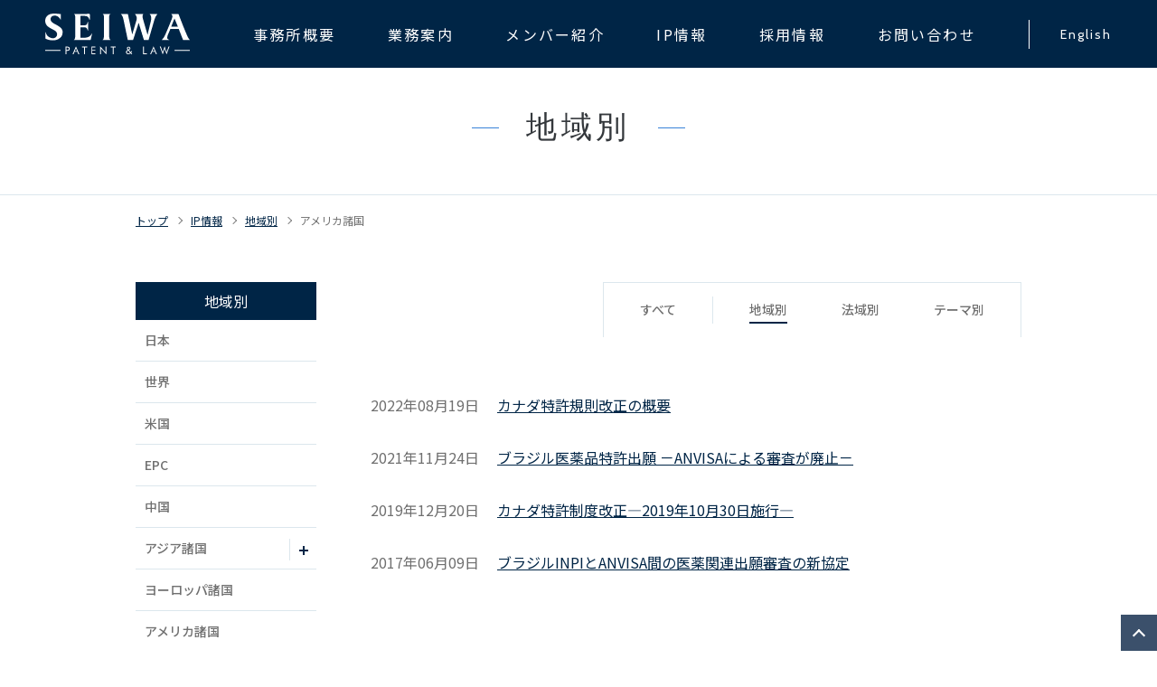

--- FILE ---
content_type: text/html; charset=utf-8
request_url: https://www.seiwapat.jp/ip/area/america/
body_size: 3321
content:






      
    
        



<!DOCTYPE html>
<html lang="ja">
<head>
  <meta charset="utf-8">
  <meta name="description" content="青和特許法律事務所のIP情報を掲載しています。">
  <title>アメリカ諸国｜地域別｜IP情報｜青和特許法律事務所</title>
  <link rel="icon" href="/img/share/favicon.ico">
  <meta name="viewport" content="initial-scale=1.0, width=device-width">
  <meta name="format-detection" content="telephone=no">
  <meta property="og:title" content="アメリカ諸国｜地域別｜IP情報｜青和特許法律事務所">
  <meta property="og:site_name" content="青和特許法律事務所">
  <meta property="og:description" content="青和特許法律事務所のIP情報を掲載しています。">
  <meta property="og:type" content="article">
  <meta property="og:url" content="https://www.seiwapat.jp/ip/area/america/">
  <meta property="og:image" content="http://www.seiwapat.jp/img/share/ogimage.jpg">
  <link href="https://fonts.googleapis.com/css2?family=Cabin:wght@400;500&amp;family=Noto+Sans+JP:wght@400;500;700&amp;family=Noto+Serif+JP:wght@400;500;700&amp;display=swap" rel="stylesheet">
  <link href="https://fonts.googleapis.com/css2?family=Playfair+Display:ital,wght@0,400..900;1,400..900&amp;display=swap" rel="stylesheet">
  <link rel="stylesheet" href="/css/share.css">
  <link rel="stylesheet" href="/css/share_sp.css" media="screen and (max-width: 767px)">
  <link rel="stylesheet" href="/ip/css/ip.css"><link rel="stylesheet" href="/ip/css/ip_sp.css" media="screen and (max-width: 767px)">
  <script src="/js/vendor.js" defer></script>
  <script src="/js/share.js" defer></script>
  
</head>

  <body>
    <header class="global-header">
      <div class="global-header_inner"><a class="global-header_logo" href="/"><img src="/img/share/logo.svg" alt="SEIWA"></a>
        <div class="global-nav">
          <ul class="global-nav_list">
            <li class="global-nav_item -parent"><a class="global-nav_anchor" href="/about/"><span>事務所概要</span></a>
              <button class="accordion-trigger">
                <div class="trigger-icon"></div>
              </button>
              <div class="global-nav_childwrap">
                <ul class="global-nav_child">
                  <li class="global-nav_childitem"><a class="global-nav_childanchor" href="/about/message/">ご挨拶</a></li>
                  <li class="global-nav_childitem"><a class="global-nav_childanchor" href="/about/management/">運営指針</a></li>
                  <li class="global-nav_childitem"><a class="global-nav_childanchor" href="/about/characteristics/">特色</a></li>
                  <li class="global-nav_childitem"><a class="global-nav_childanchor" href="/about/history/">沿革・組織</a></li>
                  <li class="global-nav_childitem"><a class="global-nav_childanchor" href="/about/access/">アクセス</a></li>
                </ul>
              </div>
            </li>
            <li class="global-nav_item -parent"><a class="global-nav_anchor" href="/business/"><span>業務案内</span></a>
              <button class="accordion-trigger">
                <div class="trigger-icon"></div>
              </button>
              <div class="global-nav_childwrap">
                <ul class="global-nav_child">
                  <li class="global-nav_childitem"><a class="global-nav_childanchor" href="/business/prosecution/">権利化</a></li>
                  <li class="global-nav_childitem"><a class="global-nav_childanchor" href="/business/litigation_negotiation/">係争・交渉</a></li>
                  <li class="global-nav_childitem"><a class="global-nav_childanchor" href="/business/consulting/">コンサルティング</a></li>
                  <li class="global-nav_childitem"><a class="global-nav_childanchor" href="/business/information_related/">情報発信</a></li>
                </ul>
              </div>
            </li>
            <li class="global-nav_item"><a class="global-nav_anchor" href="/member/"><span>メンバー紹介</span></a>
            </li>
            <li class="global-nav_item"><a class="global-nav_anchor" href="/ip/"><span>IP情報</span></a>
            </li>
            <li class="global-nav_item"><a class="global-nav_anchor" href="/recruit/"><span>採用情報</span></a>
            </li>
            <li class="global-nav_item"><a class="global-nav_anchor" href="/contact/"><span>お問い合わせ</span></a>
            </li>
            <li class="global-nav_item _pc"><a class="global-nav_anchor" href="/en/"><span>English</span></a>
            </li>
          </ul>
          <div class="sub-nav">
            <ul class="sub-nav_list">
              <li class="sub-nav_item"><a class="sub-nav_anchor" href="/sitemap/">サイトマップ</a></li>
              <li class="sub-nav_item"><a class="sub-nav_anchor" href="/disclaimer/">免責事項</a></li>
              <li class="sub-nav_item"><a class="sub-nav_anchor" href="/privacy/">個人情報保護方針</a></li>
            </ul>
          </div>
        </div>
        <div class="sp-eng"><a class="sp-eng_anchor" href="/en/">English</a></div>
        <button class="global-header_button" id="js-gNavTrigger" type="button">
          <div class="hamburger-icon">
            <div class="hamburger-icon_line"></div>
            <div class="hamburger-icon_line"></div>
            <div class="hamburger-icon_line"></div>
          </div>
        </button>
      </div>
    </header>
    <main class="main-layout">
      <div class="main-layout_header">
        <div class="article-header -secondary">
          <div class="article-header_inner">
            <h1 class="article-header_title"><span class="article-header_jp">地域別</span></h1>
          </div>
        </div>
      </div>
      <div class="main-layout_body">
        <div class="topic-path" aria-label="パンくずナビゲーション">
          <div class="topic-path_inner">
            <ul class="topic-path_list">
              <li class="topic-path_item"><a class="topic-path_anchor" href="/">トップ</a></li>
              <li class="topic-path_item"><a class="topic-path_anchor" href="/ip/">IP情報</a></li>
                            <li class="topic-path_item"><a class="topic-path_anchor" href="/ip/area/">地域別</a></li>
                                          <li class="topic-path_item"><a class="topic-path_anchor -current" href="/ip/area/america/" aria-current="page">アメリカ諸国</a></li>
            </ul>
          </div>
        </div>
        <article class="article-layout">
          <div class="section-block">
            <div class="section-block_inner">
              <div class="ip-contents">
                <div class="ip-page-nav">
                  <ul class="ip-page-nav_list">
                    <li class="ip-page-nav_item"><a class="ip-page-nav_anchor" href="/ip/">すべて</a></li>
                                        <li class="ip-page-nav_item"><a class="ip-page-nav_anchor -current" href="/ip/area/">地域別</a>
                                        <li class="ip-page-nav_item"><a class="ip-page-nav_anchor" href="/ip/law/">法域別</a>
                                        <li class="ip-page-nav_item"><a class="ip-page-nav_anchor" href="/ip/theme/">テーマ別</a>
                                        <!-- <li class="ip-page-nav_item"><a class="ip-page-nav_anchor -current" href="/ip/area/">地域別</a></li>
                    <li class="ip-page-nav_item"><a class="ip-page-nav_anchor" href="/ip/law/">法域別</a></li>
                    <li class="ip-page-nav_item"><a class="ip-page-nav_anchor" href="/ip/theme/">テーマ別</a></li> -->
                  </ul>
                </div>
                <div class="ip-contents_aside">
                  <div class="ip-aside">
                    <div class="ip-aside-heading">地域別</div>
                    <ul class="ip-aside-nav">
                                            <li class="ip-aside-nav_item"><a class="ip-aside-nav_anchor" href="/ip/area/jp/">日本</a>
                                              </li>
                                            <li class="ip-aside-nav_item"><a class="ip-aside-nav_anchor" href="/ip/area/world/">世界</a>
                                              </li>
                                            <li class="ip-aside-nav_item"><a class="ip-aside-nav_anchor" href="/ip/area/us/">米国</a>
                                              </li>
                                            <li class="ip-aside-nav_item"><a class="ip-aside-nav_anchor" href="/ip/area/ep/">EPC</a>
                                              </li>
                                            <li class="ip-aside-nav_item"><a class="ip-aside-nav_anchor" href="/ip/area/cn/">中国</a>
                                              </li>
                                            <li class="ip-aside-nav_item"><a class="ip-aside-nav_anchor -wide -wide" href="/ip/area/asia/">アジア諸国</a>
                                                                        <div class="js-accordion">
                          <div class="ip-aside-nav_button js-accordion_button"></div>
                          <div class="js-accordion_content accordion_content">
                            <ul class="ip-aside-nav_child">
                                                      <li class="ip-aside-nav_childitem"><a class="ip-aside-nav_childanchor" href="/ip/area/asia/korea/">韓国</a></li>
                                                                                                      <li class="ip-aside-nav_childitem"><a class="ip-aside-nav_childanchor" href="/ip/area/asia/india/">インド</a></li>
                                                    </ul>
                          </div>
                        </div>
                                                                      </li>
                                            <li class="ip-aside-nav_item"><a class="ip-aside-nav_anchor" href="/ip/area/europe/">ヨーロッパ諸国</a>
                                              </li>
                                            <li class="ip-aside-nav_item"><a class="ip-aside-nav_anchor" href="/ip/area/america/">アメリカ諸国</a>
                                              </li>
                                            <li class="ip-aside-nav_item"><a class="ip-aside-nav_anchor" href="/ip/area/oceania/">オセアニア諸国</a>
                                              </li>
                                            <li class="ip-aside-nav_item"><a class="ip-aside-nav_anchor" href="/ip/area/mideast-africa/">中東・アフリカ諸国</a>
                                              </li>
                                          </ul>
                  </div>
                </div>
                <div class="ip-contents_body">
                                      
                                                                        <div class="news-list-wrapper">
                    <ul class="news-list -ip">
                                        <li class="news-list_item">
                        <div class="news-list_head">
                          <p class="news-list_date">2022年08月19日</p>
                        </div>
                        <div class="news-list_detail">
                          <p class="news-list_text"><a class="news-list_anchor" href="https://www.seiwapat.jp/ip/post-36.html">カナダ特許規則改正の概要</a></p>
                        </div>
                      </li>
                                                                            <li class="news-list_item">
                        <div class="news-list_head">
                          <p class="news-list_date">2021年11月24日</p>
                        </div>
                        <div class="news-list_detail">
                          <p class="news-list_text"><a class="news-list_anchor" href="https://www.seiwapat.jp/ip/-anvisa.html">ブラジル医薬品特許出願 －ANVISAによる審査が廃止－</a></p>
                        </div>
                      </li>
                                                                            <li class="news-list_item">
                        <div class="news-list_head">
                          <p class="news-list_date">2019年12月20日</p>
                        </div>
                        <div class="news-list_detail">
                          <p class="news-list_text"><a class="news-list_anchor" href="https://www.seiwapat.jp/ip/20191030.html">カナダ特許制度改正―2019年10月30日施行―</a></p>
                        </div>
                      </li>
                                                                            <li class="news-list_item">
                        <div class="news-list_head">
                          <p class="news-list_date">2017年06月09日</p>
                        </div>
                        <div class="news-list_detail">
                          <p class="news-list_text"><a class="news-list_anchor" href="https://www.seiwapat.jp/ip/inpianvisa.html">ブラジルINPIとANVISA間の医薬関連出願審査の新協定</a></p>
                        </div>
                      </li>
                                      </ul>
                  </div>
                  <div class="ip-contents_foot">
                    <div class="page-button">
                                                                </div>
                  </div>
                                                    </div>
              </div>
            </div>
          </div>
        </article>
      </div>
    </main>
    <footer class="global-footer">
      <div class="global-footer_top">
        <div class="global-footer_inner">
              <div class="footer-nav">
                <ul class="footer-nav_list">
                  <li class="footer-nav_item"><a class="footer-nav_anchor" href="/about/">事務所概要</a></li>
                  <li class="footer-nav_item"><a class="footer-nav_anchor" href="/business/">業務案内</a></li>
                  <li class="footer-nav_item"><a class="footer-nav_anchor" href="/member/">メンバー紹介</a></li>
                  <li class="footer-nav_item"><a class="footer-nav_anchor" href="/ip/">IP情報</a></li>
                  <li class="footer-nav_item"><a class="footer-nav_anchor" href="/recruit/">採用情報</a></li>
                  <li class="footer-nav_item"><a class="footer-nav_anchor" href="/contact/">お問い合わせ</a></li>
                </ul>
              </div>
              <div class="footer-link">
                <ul class="footer-link_list">
                  <li class="footer-link_item"><a class="footer-link_anchor" href="/sitemap/">サイトマップ</a></li>
                  <li class="footer-link_item"><a class="footer-link_anchor" href="/disclaimer/">免責事項</a></li>
                  <li class="footer-link_item"><a class="footer-link_anchor" href="/privacy/">個人情報保護方針</a></li>
                </ul>
              </div>
        </div>
      </div>
      <div class="global-footer_bottom">
        <div class="global-footer_inner">
          <address class="global-footer_address">
            <div class="global-footer_logo"><a class="global-footer_logoanchor" href="/"><img class="global-footer_logoimage" src="/img/share/logo.svg" alt="青和特許法律事務所"></a></div>
            <p class="global-footer_office"><span class="bold-text">青和特許法律事務所</span><br>〒105-6310 東京都港区虎ノ門一丁目23番1号　虎ノ門ヒルズ 森タワー 10階</p>
          </address><small class="global-footer_copyright">&copy; SEIWA PATENT & LAW All rights reserved.</small>
        </div>
      </div><a class="page-top" href="#top"></a>
    </footer>
  <script src="https://form.movabletype.net/dist/parent-loader.js" defer async></script></body>
</html>


--- FILE ---
content_type: text/css
request_url: https://www.seiwapat.jp/css/share.css
body_size: 3788
content:
@charset "UTF-8";a,abbr,address,article,aside,audio,blockquote,body,canvas,caption,cite,code,dd,details,dfn,div,dl,dt,em,embed,fieldset,figcaption,figure,footer,form,h1,h2,h3,h4,h5,h6,header,hgroup,html,iframe,img,ins,label,legend,li,mark,menu,nav,object,ol,output,p,pre,q,ruby,section,small,span,strong,sub,summary,sup,table,tbody,td,tfoot,th,thead,time,tr,ul,video{margin:0;padding:0;vertical-align:baseline;border:0}article,aside,details,figcaption,figure,footer,header,hgroup,main,menu,nav,section{display:block}h1,h2,h3,h4,h5,h6,small{font-size:100%;font-weight:400}address,caption,cite,code,dfn,em,strong,th,var{font-style:normal}table{border-spacing:0;border-collapse:collapse}caption,td,th{text-align:left}q:after,q:before{content:""}embed,object{vertical-align:top}abbr,acronym,fieldset,img{border:0}li{list-style-type:none}a,label{cursor:pointer}img{vertical-align:top}button,input,select,textarea{margin:0;padding:0;background:none;border:none;border-radius:0}button::-moz-focus-inner,input::-moz-focus-inner{border:0;padding:0}svg{display:inline-block;overflow:hidden}*,:after,:before{box-sizing:border-box}html{font-size:62.5%}body,html{-webkit-text-size-adjust:100%;-ms-text-size-adjust:100%;text-size-adjust:100%}body{position:relative;width:100%;height:100%;min-width:1200px;font-size:1.6rem;font-weight:400;color:#707070;word-wrap:break-word;overflow-wrap:break-word;-webkit-font-smoothing:antialiased;-moz-osx-font-smoothing:grayscale;font-smooth:always;line-height:2}body,button,input,select,textarea{font-family:Noto Sans JP,游ゴシック,Yu Gothic,YuGothic,ヒラギノ角ゴ ProN W3,Hiragino Kaku Gothic ProN,メイリオ,Meiryo,sans-serif}button,input,select,textarea{font-size:inherit;color:inherit;-moz-appearance:none;-webkit-appearance:none;appearance:none}button::-ms-expand,input::-ms-expand,select::-ms-expand,textarea::-ms-expand{display:none}input:-webkit-autofill,textarea:-webkit-autofill{box-shadow:inset 0 0 0 1000px #fff}input{margin:0}button,input{outline:0}button,select{margin:0;cursor:pointer}::-webkit-input-placeholder{color:#a9a9a9}:-ms-input-placeholder{color:#a9a9a9}::-ms-input-placeholder{color:#a9a9a9}::placeholder{color:#a9a9a9}svg{vertical-align:middle}body>img{position:absolute;top:0;right:0}main{padding-top:75px}.break-pc{display:inline}.break-sp{display:none}.global-nav{width:100%;max-width:950px;height:75px;margin:-15px 0 -15px 20px;z-index:1000}.global-nav_logo{max-width:161px}.global-nav_list{display:flex;justify-content:space-between;height:100%}.global-nav_item{position:relative}.global-nav_item:not(:last-child),body.page-en .global-nav_item:not(:last-child){margin-right:5.5%}.global-nav_item:last-child{padding-left:3.75%}.global-nav_item:last-child:before{display:block;width:1px;height:32px;background:#fff;content:"";position:absolute;top:calc(50% - 16px);left:0}.global-nav_item:last-child .global-nav_anchor{font-family:Cabin;font-size:1.4rem}.global-nav_anchor{display:flex;align-items:center;height:100%;color:#fff;text-decoration:none;letter-spacing:.14em;transition:.3s cubic-bezier(.13,.78,.38,.98)}.global-nav_anchor:hover{opacity:.6}body.page-en .global-nav_anchor{font-size:1.4rem}.global-nav .accordion-trigger{display:none}.global-nav_childwrap{display:none;width:200px;position:absolute;top:100%;left:calc(50% - 100px)}.global-nav_childitem{background-color:rgba(0,37,79,.9)}.global-nav_childitem:first-child{padding-top:10px}.global-nav_childitem:last-child{padding-bottom:10px}.global-nav_childanchor{padding:10px 20px;display:block;color:#fff;text-decoration:none;transition:.3s cubic-bezier(.13,.78,.38,.98)}.global-nav_childanchor:hover{opacity:.6}body.page-en .global-nav_childanchor{font-size:1.4rem;line-height:1.5}.global-nav .sub-nav{display:none}.global-header{width:100%;min-width:1200px;height:75px;background-color:#002546;position:fixed;z-index:99999}.global-header_inner{padding:15px 50px;display:flex;align-items:center;justify-content:space-between}.global-header_logo{transition:.3s cubic-bezier(.13,.78,.38,.98)}.global-header_logo:hover{opacity:.6}.global-header .sp-eng,.global-header_button{display:none}.footer-nav{width:100%;margin-bottom:40px}.footer-nav_list{width:100%;margin:0 auto;display:flex}.footer-nav_item{display:inline-flex}.footer-nav_item:not(:last-child){margin-right:60px}.footer-nav_anchor{color:#707070;text-decoration:none;font-size:1.4rem;letter-spacing:.14em;font-weight:500;transition:.3s cubic-bezier(.13,.78,.38,.98)}.footer-nav_anchor:before{content:"";width:8px;height:8px;margin-right:8px;display:inline-block;border-top:2px solid #002546;border-right:2px solid #002546;transform:rotate(45deg)}.footer-nav_anchor:hover{color:#002546}.footer-link_list{display:flex}.footer-link_item{display:inline-flex}.footer-link_item:not(:last-child){margin-right:30px}.footer-link_anchor{font-size:1.2rem;color:#002546;text-decoration:underline;transition:.3s cubic-bezier(.13,.78,.38,.98)}.footer-link_anchor:hover{opacity:.6}.global-footer_top{margin-top:100px;padding:70px 0 50px;background-color:#f5f9fd}.global-footer_bottom{background-color:#002546}.global-footer_bottom .global-footer_inner{padding:30px 0;display:flex;align-items:flex-end;justify-content:space-between}.global-footer_inner{width:100%;max-width:980px;margin:0 auto}.global-footer_address{display:flex;align-items:center;justify-content:space-between;color:#fff}.global-footer_logo{max-width:108px;margin-right:30px}.global-footer_logoanchor{transition:.3s cubic-bezier(.13,.78,.38,.98)}.global-footer_logoanchor:hover{opacity:.6}.global-footer_logoimage{width:100%;height:auto}.global-footer_office{font-size:1.2rem}.global-footer_copyright{font-size:1rem;color:#fff}.page-top{width:40px;height:40px;background-color:rgba(11,37,70,.8);position:fixed;bottom:0;right:0}.page-top:before{content:"";width:10px;height:10px;margin-right:12px;display:inline-block;border-top:2px solid #fff;border-right:2px solid #fff;transform:rotate(-45deg);position:absolute;left:15px;top:18px}.section-block_inner{width:100%;max-width:1020px;margin:0 auto;padding-left:20px;padding-right:20px}.section-heading_large,.section-heading_medium,.section-heading_small{font-family:"Noto Serif",serif;color:#34383c;letter-spacing:.14em;position:relative;line-height:1.4}.section-heading_large.-center,.section-heading_medium.-center,.section-heading_small.-center{text-align:center}.section-heading_large{margin:50px 0 40px;padding-bottom:20px;font-size:3.4rem;text-align:center}.section-heading_large:after{content:"";display:block;width:50px;height:1px;background-color:#3882d9;position:absolute;bottom:0;left:calc(50% - 25px)}.section-heading_medium{margin:60px 0 30px;padding-bottom:15px;font-size:2.8rem}.section-heading_medium:after,.section-heading_medium:before{content:"";height:1px;display:block;background-color:#3882d9;position:absolute;bottom:0;left:0}.section-heading_medium:before{width:100%;opacity:.2}.section-heading_medium:after{width:50px}.section-heading_small{font-size:2rem}.body-text{font-size:1.6rem;color:#707070;line-height:2}.body-text.-center{text-align:center}.body-text.-right{text-align:right}.body-text+.body-text{margin-top:30px}.bold-text{font-weight:700;text-align:left}.app-button,.bold-text.-center{text-align:center}.app-button{min-width:180px;padding:14px 20px;display:inline-block;background-color:#002546;color:#fff;font-weight:500;line-height:1.5;text-decoration:none;transition:.3s cubic-bezier(.13,.78,.38,.98)}.app-button:hover{opacity:.6}.app-button.-pdf:after{content:"";width:10px;height:12px;margin-left:10px;display:inline-block;background:url(/img/share/ico-download.svg) no-repeat}.table-block{width:100%;margin:40px 0;border-top:1px solid #ccc}.table-block_detail,.table-block_title{padding:20px;border-bottom:1px solid #ccc;font-size:1.6rem;line-height:1.8}.table-block_title{width:220px;background-color:#f4f3f2;font-weight:400}.table-block_smalltext{font-size:1.4rem}.table-block_detail{width:calc(100% - 220px)}.nomal-list{margin:30px 0}.nomal-list_item{padding-left:15px;line-height:1.8;position:relative}.nomal-list_item:not(:last-child){margin-bottom:16px}.nomal-list_item:before{content:"";width:6px;height:6px;margin-left:-15px;margin-right:11px;display:block;background-color:#707070;border-radius:50%;position:absolute;top:12px}.order-list{margin:30px 0;counter-reset:order}.order-list_item{padding-left:30px;counter-increment:order;position:relative}.order-list_item:not(:last-child){margin-bottom:16px}.order-list_item:before{content:counter(order) ".";display:block;position:absolute;left:0}.topic-path{margin-bottom:40px}.topic-path_inner{width:100%;max-width:1020px;margin:0 auto;padding-left:20px;padding-right:20px}.topic-path_list{display:flex;flex-wrap:wrap;padding:16px 0;font-size:1.2rem}.topic-path_item:not(:last-child){margin-right:10px;padding-right:15px;position:relative}.topic-path_item:not(:last-child):after{content:"";width:6px;height:6px;border-top:1px solid #707070;border-right:1px solid #707070;transform:rotate(45deg);position:absolute;right:0;top:50%;margin-top:-3px}.topic-path_anchor{color:#002546;text-decoration:underline}.topic-path_anchor:hover{text-decoration:none}.topic-path_anchor.-current{color:#707070;text-decoration:none}.article-header{position:relative}.article-header.-secondary{border-bottom:1px solid #dce7ed}.article-header.-secondary .article-header_inner{height:140px}.article-header.-secondary .article-header_jp{color:#34383c;position:relative}.article-header.-secondary .article-header_jp:after,.article-header.-secondary .article-header_jp:before{content:"";width:30px;height:1px;display:block;position:absolute;top:50%;background-color:#3882d9}.article-header.-secondary .article-header_jp:before{left:-60px}.article-header.-secondary .article-header_jp:after{right:-60px}.article-header_image{position:absolute;top:0;left:0;width:100%;height:100%;font-family:"object-fit:cover";object-fit:cover}.article-header_inner{width:100%;max-width:1020px;margin:0 auto;padding-left:20px;padding-right:20px;height:200px;position:relative;z-index:1;display:flex;align-items:center;justify-content:center}.article-header_en,.article-header_jp{display:block;color:#fff;text-align:center}.article-header_jp{margin-bottom:8px;font-size:3.4rem;line-height:1.6;letter-spacing:.14em;font-family:"Noto Serif",serif}.article-header_en{font-size:1.6rem;line-height:1.5;letter-spacing:.14em;font-family:Cabin}.border-block{padding:30px 40px;border:1px solid #ccc}.border-block_heading{margin-bottom:30px;padding-bottom:15px;font-family:"Noto Serif",serif;font-weight:500;color:#34383c;font-size:2.8rem;letter-spacing:.14em;position:relative;line-height:1.4}.border-block_heading:after,.border-block_heading:before{content:"";height:1px;display:block;background-color:#3882d9;position:absolute;bottom:0;left:0}.border-block_heading:before{width:100%;opacity:.2}.border-block_heading:after{width:50px}.border-block_anchor{text-decoration:none;display:block;position:relative;transition:.3s cubic-bezier(.13,.78,.38,.98)}.border-block_anchor:after{content:"";width:10px;height:10px;margin-right:12px;display:inline-block;border-top:2px solid #002546;border-right:2px solid #002546;transform:rotate(45deg);position:absolute;right:0;top:15px}.border-block_anchor:hover{opacity:.6}.border-block+.border-block{margin-top:60px}.news-list.-wide .news-list_head{width:calc(100% - 740px)}body.page-en .news-list.-wide .news-list_head{width:calc(100% - 700px)}.news-list.-wide .news-list_detail{width:740px}body.page-en .news-list.-wide .news-list_detail{width:700px}.news-list.-ip .news-list_head{width:140px}.news-list.-ip .news-list_detail{width:calc(100% - 140px)}.news-list_item{display:flex;justify-content:space-between}.news-list_item:not(:last-child){margin-bottom:26px}.news-list_head{width:calc(100% - 670px);display:flex;align-items:baseline}body.page-en .news-list_head{width:calc(100% - 640px)}.news-list_detail{width:670px}body.page-en .news-list_detail{width:640px}.news-list_date{width:140px}body.page-en .news-list_date{width:160px}.news-list_category{width:84px;height:24px;display:inline-block;text-align:center;font-size:1.2rem;background-color:#fff;color:#fff}body.page-en .news-list_category{width:104px}.news-list_category.-other{background-color:#5fbeaf}.news-list_category.-ip{background-color:#51bbdb}.news-list_anchor{color:#002546;transition:.3s cubic-bezier(.13,.78,.38,.98)}.news-list_anchor:hover{opacity:.6}.note-text{padding-left:1rem;font-size:1.2rem;line-height:1.8;color:#707070}.note-text:before{content:"※";margin-left:-1em}.inline-text-anchor{color:#002546;text-decoration:underline;transition:.3s cubic-bezier(.13,.78,.38,.98)}.inline-text-anchor.-tel{color:#707070;text-decoration:none;cursor:auto}.inline-text-anchor.-tel:hover{opacity:1}.inline-text-anchor:hover{opacity:.6}.page-button{display:flex;justify-content:center}.page-button_prev{margin-right:50px}.page-button_prev .page-button_anchor:before{content:"";width:10px;height:10px;margin-right:8px;display:inline-block;border-top:2px solid #002546;border-right:2px solid #002546;transform:rotate(-135deg)}.page-button_next{margin-left:50px}.page-button_next .page-button_anchor:after{content:"";width:10px;height:10px;margin-left:8px;display:inline-block;border-top:2px solid #002546;border-right:2px solid #002546;transform:rotate(45deg)}.page-button_anchor{color:#002546;text-decoration:none;display:flex;align-items:center;font-weight:500;transition:.3s cubic-bezier(.13,.78,.38,.98)}.page-button_anchor:hover{opacity:.6}@media (-webkit-min-device-pixel-ratio:0) and (min-resolution:0.001dpcm){img{image-rendering:-webkit-optimize-contrast}}@media (min-width:768px){._sp{display:none!important}}

--- FILE ---
content_type: text/css
request_url: https://www.seiwapat.jp/ip/css/ip.css
body_size: 623
content:
.ip-contents{position:relative;display:flex;justify-content:space-between}.ip-contents.-block{display:block}.ip-contents.-block .ip-contents_body{width:100%}.ip-contents_aside{width:200px}.ip-contents_body{width:720px}.ip-contents_foot{margin-top:50px}.ip-aside-heading{padding:5px;background-color:#002546;text-align:center;color:#fff}.ip-aside-nav_item{position:relative;border-bottom:1px solid #dce7ed}.ip-aside-nav_anchor{padding:12px 10px;display:block;color:#707070;font-size:1.4rem;font-weight:500;text-decoration:none;line-height:1.5;position:relative}.ip-aside-nav_button{width:30px;height:24px;display:flex;position:absolute;top:12px;right:0;border-left:1px solid #dce7ed}.ip-aside-nav_button:after,.ip-aside-nav_button:before{content:"";display:block;width:10px;height:2px;background-color:#002546;position:absolute}.ip-aside-nav_button:before{top:50%;left:calc(50% - 5px)}.ip-aside-nav_button:after{top:calc(50% - 5px);left:50%;transform:rotate(90deg);transform-origin:left}.ip-aside-nav_button.-open:after{content:none}.ip-aside-nav_child{margin:0 0 15px 15px}.ip-aside-nav_childanchor{padding:10px;color:#002546;font-size:1.4rem;font-weight:500;text-decoration:underline}.ip-page-nav{padding:15px 10px;position:absolute;top:0;right:0;border-top:1px solid #dce7ed;border-left:1px solid #dce7ed;border-right:1px solid #dce7ed}.ip-page-nav_list{display:flex}.ip-page-nav_item{padding:0 30px}.ip-page-nav_item:first-child{margin-right:10px;padding-right:40px;border-right:1px solid #dce7ed}.ip-page-nav_item:first-child .category-nav_anchor{padding-right:20px}.ip-page-nav_anchor{color:#707070;font-size:1.4rem;font-weight:500;text-decoration:none;display:block;position:relative;transition:.3s cubic-bezier(.13,.78,.38,.98)}.ip-page-nav_anchor:hover{opacity:.6}.ip-page-nav_anchor.-current:after{content:"";display:block;width:100%;height:2px;background-color:#002546;left:0;bottom:-5px}.ip-page-nav_anchor.-current:hover{opacity:1}.ip-contents-detail,.news-list-wrapper{padding-top:120px}.accordion_content{height:0;overflow:hidden;transition:all .5s}

--- FILE ---
content_type: text/css
request_url: https://www.seiwapat.jp/css/share_sp.css
body_size: 1952
content:
img{max-width:100%;height:auto}body{min-width:0}main{padding-top:50px}.break-pc{display:none}.break-sp{display:inline}._pc{display:none!important}.global-nav{display:none;width:100%;max-width:none;height:calc(100vh - 50px);position:absolute;left:0;top:65px;background-color:rgba(0,37,79,.9);margin:-15px 0}.global-nav_list{display:block;height:auto}.global-nav_item{border-bottom:1px solid #fff;font-weight:500;position:static}.global-nav_item:not(:last-child),body.page-en .global-nav_item:not(:last-child){margin-right:0}.global-nav_item:last-child{padding-left:0;border-left:none}.global-nav_item.-parent{display:flex;align-items:center;flex-wrap:wrap}.global-nav_item.-parent .global-nav_anchor{width:calc(100% - 60px)}.global-nav_anchor{padding:16px;display:flex;align-items:center;justify-content:space-between;position:relative}.global-nav_anchor:after{display:block;width:8px;height:8px;margin-right:8px;border-top:2px solid #fff;border-right:2px solid #fff;content:"";transform:rotate(45deg)}.global-nav .accordion-trigger{display:flex;align-items:center;justify-content:center;width:60px;height:26px;border-left:1px solid hsla(0,0%,100%,.3)}.global-nav .accordion-trigger .trigger-icon{width:12px;height:12px;position:relative}.global-nav .accordion-trigger .trigger-icon:after,.global-nav .accordion-trigger .trigger-icon:before{display:block;width:12px;height:2px;background:#fff;content:"";position:absolute;top:calc(50% - 1px);left:0;transition:.3s cubic-bezier(.13,.78,.38,.98)}.global-nav .accordion-trigger .trigger-icon:after{transform:rotate(90deg)}.global-nav .accordion-trigger.-open .trigger-icon:before{transform:rotate(-90deg);opacity:0}.global-nav .accordion-trigger.-open .trigger-icon:after{transform:rotate(0)}.global-nav_childwrap{width:100%;position:static}.global-nav_child{display:flex;flex-wrap:wrap;justify-content:space-between;padding:0 10% 20px}body.page-en .global-nav_child{padding:0 5% 20px}.global-nav_childitem{width:50%;background-color:initial}.global-nav_childitem:first-child{padding-top:0}.global-nav_childitem:last-child{padding-bottom:0}.global-nav_childanchor{margin:5px 0;padding:0;font-size:1.4rem}.global-nav_childanchor:before{content:"";width:8px;height:8px;margin-right:8px;display:inline-block;border-top:2px solid #fff;border-right:2px solid #fff;transform:rotate(45deg)}body.page-en .global-nav_childanchor{margin:10px 0;font-size:1.2rem}.global-nav .sub-nav{display:block;padding:26px 16px}.global-nav .sub-nav_list{display:flex;font-size:1.2rem;letter-spacing:.14em}.global-nav .sub-nav_item{margin-right:30px}.global-nav .sub-nav_anchor{color:#fff}.global-header{min-width:0;height:50px}.global-header_inner{align-items:center;height:100%;padding:0 20px}.global-header_logo{max-width:100px;padding-top:5px}.global-header .sp-eng{display:block;margin-right:20px;margin-left:auto;padding-right:15px;font-family:Cabin;font-size:1.2rem;letter-spacing:.14em;position:relative}.global-header .sp-eng:after{display:block;width:1px;height:27px;background:#fff;content:"";position:absolute;top:0;right:0}.global-header .sp-eng_anchor{text-decoration:none;color:#fff}.global-header_button{display:block;width:20px;height:17px}.global-header_button .hamburger-icon{display:flex;flex-direction:column;justify-content:space-between;height:100%}.global-header_button .hamburger-icon_line{width:100%;height:3px;background:#fff;transition:.3s cubic-bezier(.13,.78,.38,.98)}.global-header_button.-open .hamburger-icon_line:first-of-type{transform-origin:top left;transform:rotate(47deg)}.global-header_button.-open .hamburger-icon_line:nth-of-type(2){display:none}.global-header_button.-open .hamburger-icon_line:last-of-type{transform-origin:bottom left;transform:rotate(-47deg)}.main-layout_body{display:flex;flex-direction:column-reverse}.footer-nav{margin-bottom:30px}.footer-nav_list{flex-wrap:wrap}.footer-nav_item{width:50%}.footer-nav_item:not(:last-child){margin-right:0}.footer-nav_item:not(:nth-child(-n+2)){margin-top:20px}.global-footer_inner{padding:0 4%;max-width:none}.global-footer_bottom .global-footer_inner{padding:30px 4% 0;display:block}.global-footer_top{margin-top:0;padding:50px 0 40px}.global-footer_address{display:block}.global-footer_logo{margin-bottom:10px}.global-footer_office{margin-bottom:20px}.global-footer_copyright{padding:12px 0;display:block}.section-block_inner{max-width:none;padding-left:4%;padding-right:4%}.section-heading_large{margin:50px 0 30px;padding-bottom:14px;font-size:2.6rem}.section-heading_large:first-of-type{margin-top:0}.section-heading_medium{margin:40px 0 20px;padding-bottom:10px;font-size:2.2rem}.section-heading_small{font-size:1.8rem}.body-text+.section-heading_large{margin-top:50px}.body-text{font-size:1.4rem}.body-text+.body-text{margin-top:20px}.app-button{min-width:0;padding-left:20px;padding-right:20px;font-size:1.4rem}.table-block{margin:30px 0}.table-block_detail,.table-block_title{width:100%;padding:10px 20px;display:block;font-size:1.4rem;border-bottom:1px solid #ccc}.table-block_title{border-bottom:none}.table-block_smalltext{font-size:1.2rem}.nomal-list{margin:20px 0}.nomal-list_item{padding-left:13px;font-size:1.4rem}.nomal-list_item:before{width:4px;height:4px;margin-left:-13px;margin-right:9px;top:10px}.order-list{margin:20px 0}.order-list_item{padding-left:26px;font-size:1.4rem}.order-list_item:not(:last-child){margin-bottom:16px}.topic-path{margin-top:60px;margin-bottom:0}.article-header{margin-bottom:40px}.article-header.-secondary .article-header_inner{width:92%;height:100px}.article-header.-secondary .article-header_inner:after{height:3px}.article-header.-secondary .article-header_jp:after,.article-header.-secondary .article-header_jp:before{width:10px}.article-header.-secondary .article-header_jp:before{left:-12px}.article-header.-secondary .article-header_jp:after{right:-12px}body.page-en .article-header.-secondary .article-header_jp{font-size:2.4rem;line-height:1.3}.article-header_inner{max-width:none;padding-left:4%;padding-right:4%;height:120px}.article-header_jp{margin-bottom:5px;font-size:2.6rem}.article-header_en{font-size:1.4rem}.border-block{padding:20px 30px}.border-block_heading{margin-bottom:20px;padding-bottom:10px;font-size:2.2rem}.border-block_anchor:after{top:10px}.border-block+.border-block{margin-top:40px}.news-list.-ip .news-list_detail,.news-list.-ip .news-list_head,.news-list.-wide .news-list_detail,.news-list.-wide .news-list_head,body.page-en .news-list.-ip .news-list_detail,body.page-en .news-list.-ip .news-list_head,body.page-en .news-list.-wide .news-list_detail,body.page-en .news-list.-wide .news-list_head{width:100%}.news-list.-ip .news-list_item,.news-list.-wide .news-list_item{padding-left:0;padding-right:0}.news-list_item{padding:0 5.7%;display:block}.news-list_head{width:100%;margin-bottom:10px}.news-list_detail,body.page-en .news-list_detail,body.page-en .news-list_head{width:100%}.news-list_date,body.page-en .news-list_date{width:auto;padding-right:20px}.news-list_date,.news-list_text{font-size:1.4rem}.page-button_prev{margin-right:30px}.page-button_prev .page-button_anchor:before{width:8px;height:8px}.page-button_next{margin-left:30px}.page-button_next .page-button_anchor:after{width:8px;height:8px}.page-button_anchor{font-size:1.3rem}.note-text{font-size:1rem}

--- FILE ---
content_type: text/css
request_url: https://www.seiwapat.jp/ip/css/ip_sp.css
body_size: 256
content:
.ip-contents{display:block}.ip-contents_aside{width:100%;max-width:300px;margin:0 auto}body.page-en .ip-contents_aside{max-width:310px}.ip-contents_body{width:100%}.ip-contents_foot{margin-top:40px}.ip-aside-heading{display:none}.ip-aside-nav{margin-top:20px;display:flex;flex-wrap:wrap;justify-content:space-between}.ip-aside-nav_item{width:46.66667%}.ip-aside-nav_item.-wide{width:100%}.ip-aside-nav_anchor{padding:6px 10px;font-size:1.2rem}.ip-aside-nav_button{top:7px}.ip-page-nav{max-width:300px;margin:0 auto;padding:15px 0;position:static}body.page-en .ip-page-nav{max-width:280px}.ip-page-nav_list{justify-content:center}.ip-page-nav_item{padding:0 3%}body.page-en .ip-page-nav_item{padding:0 5%}.ip-page-nav_item:first-child{padding-right:6%}body.page-en .ip-page-nav_item:first-child{padding:0 12% 0 0}.ip-page-nav_item:first-child .page-nav_anchor{min-width:34px}.ip-page-nav_anchor{font-size:1.2rem}.ip-contents-detail,.news-list-wrapper{padding-top:30px}

--- FILE ---
content_type: image/svg+xml
request_url: https://www.seiwapat.jp/img/share/logo.svg
body_size: 2222
content:
<svg id="グループ_313" data-name="グループ 313" xmlns="http://www.w3.org/2000/svg" width="160" height="44.771"><defs><clipPath id="clip-path"><path id="長方形_312" data-name="長方形 312" fill="#fff" d="M0 0h160v44.771H0z"/></clipPath></defs><g id="グループ_313-2" data-name="グループ 313" clip-path="url(#clip-path)" fill="#fff"><path id="パス_48" data-name="パス 48" d="M12.493 12.435l-2.005-1.053c-2.505-1.453-4.159-2.355-4.51-4.66a4.064 4.064 0 011.1-3.407 5.623 5.623 0 014.46-1A7.649 7.649 0 0116.9 6.571h.3V.458a1.431 1.431 0 01-.6.1c-.852-.1-1.7-.3-2.756-.35-4.56-.451-9.12-.4-11.977 2.606a7.763 7.763 0 00-1.8 6.063c.652 4.31 3.207 5.763 7.066 7.867l1.454.752c2.756 1.453 4.259 2.2 4.56 4.86a4.483 4.483 0 01-1.5 3.708 5.8 5.8 0 01-5.262.6C2.922 25.564 1.518 23.86.616 20.5l-.3.05v6.865c4.16 2.205 10.473 2.706 14.382.452a8.357 8.357 0 004.61-7.267c-.05-4.159-2.254-5.562-6.814-8.168"/><path id="パス_49" data-name="パス 49" d="M98.558 22.392a11.833 11.833 0 01-1.4 2.1c-3.106 3.107-7.717 2.355-11.024 2.355v-11.32h4.961c1.954 0 2.405 1.554 3.007 3.558h.551v-9.42H94.1c-.6 2-1.053 3.558-3.007 3.558H86.13V3.05a27.46 27.46 0 016.414.15c2.306.751 2.756 2 3.456 3.959h.452V1.5c0-.752-.151-.8-1.4-.752 0 0-4.41.2-8.518.2-3.959 0-7.768-.1-7.768-.1 1.253.651 1.5 1.8 1.5 3.307V25c0 1.5-.05 3.508-1.5 4.36 0 0 5.413-.05 8.971-.05 3.708 0 9.621.1 9.621.1l1.554-6.865z" transform="translate(-47.083 -.437)"/><path id="パス_50" data-name="パス 50" d="M166.709 1.014h-8.971c1.254.652 1.5 1.8 1.5 3.307v20.847c0 1.5-.05 3.508-1.5 4.36h8.971c-1.5-.9-1.6-2.807-1.6-4.36V4.321c0-1.6.15-2.555 1.6-3.307" transform="translate(-94.292 -.606)"/><path id="パス_51" data-name="パス 51" d="M240.885 9.785l-3.458 14.131-5.162-17.79c-.5-1.854-.8-3.358.451-5.111h-9.27c2.806 3.558 2.255 5.311 1.253 8.569l-4.209 13.931-4.811-22.5h-7.868c1.7 1.353 2.607 4.109 3.058 6.314l4.711 22.2h5.862l6.164-18.792 5.813 18.792h5.162l6.514-22.5a17.774 17.774 0 013.257-6.013h-8.669c2.605 2.555 1.8 6.214 1.2 8.77" transform="translate(-124.225 -.607)"/><path id="パス_52" data-name="パス 52" d="M344.1 29.528h7.517a11.919 11.919 0 01-2.305-3.307C345.4 17.8 339.037 1.015 339.037 1.015h-8.018c2.054 2 1.253 4.159.1 6.865 0 0-4.059 10.122-6.765 16.035a17.157 17.157 0 01-3.809 5.613h8.369s-1.5-.852-1.8-1.1c-1.5-1.2.5-5.261 1.2-6.815l1.754-4.159h9.27zm-13.081-14.582l3.608-8.97 3.758 8.97z" transform="translate(-191.614 -.607)"/><path id="パス_53" data-name="パス 53" d="M59.856 90.524a2.082 2.082 0 00-.74-.313 6.655 6.655 0 00-1.328-.1h-1.721v8.206h.953v-3.678h.768a6.621 6.621 0 001.331-.1 2.009 2.009 0 00.737-.319 1.865 1.865 0 00.613-.768 2.746 2.746 0 000-2.164 1.872 1.872 0 00-.613-.768m-.656 2.939a3.317 3.317 0 01-1.691.294h-.489v-2.747h.492a3.091 3.091 0 011.679.319 1.268 1.268 0 01.445 1.1 1.152 1.152 0 01-.434 1.028" transform="translate(-33.516 -53.869)"/><path id="パス_54" data-name="パス 54" d="M75.332 97.838h1.059l1.065-2.517h3.206l1.065 2.517h1.059l-3.733-8.531zm2.415-3.352l1.306-3.021 1.306 3.021z" transform="translate(-45.032 -53.386)"/><path id="パス_55" data-name="パス 55" d="M101.337 91.045h2.321v7.276h.986v-7.276h2.309v-.93h-5.616z" transform="translate(-60.577 -53.868)"/><path id="パス_56" data-name="パス 56" d="M127.139 98.321h4.327v-.908h-3.352v-3.145h3.352v-.908h-3.352v-2.354h3.352v-.891h-4.327z" transform="translate(-76.001 -53.868)"/><path id="パス_57" data-name="パス 57" d="M157.143 95.865l-6-6.558v8.531h.93v-6.166l6 6.485v-8.525h-.93z" transform="translate(-90.348 -53.386)"/><path id="パス_58" data-name="パス 58" d="M180.184 91.045h2.321v7.276h.986v-7.276h2.309v-.93h-5.616z" transform="translate(-107.71 -53.868)"/><path id="パス_59" data-name="パス 59" d="M228.413 96.221a8.368 8.368 0 00.5-.681l-.6-.656q-.269.4-.51.715t-.465.563L225.551 94a3.828 3.828 0 001.135-.962 1.817 1.817 0 00.356-1.1 1.628 1.628 0 00-.507-1.25 1.911 1.911 0 00-1.354-.471 1.932 1.932 0 00-1.359.48 1.6 1.6 0 00-.525 1.241 1.977 1.977 0 00.129.718 2.333 2.333 0 00.4.65l.335.375a4.613 4.613 0 00-1.415 1.168 2.324 2.324 0 00.206 3.035 2.436 2.436 0 001.76.644 3.224 3.224 0 001.328-.277 3.86 3.86 0 001.167-.827l.79.953h1.182l-1.312-1.575a7.056 7.056 0 00.547-.591m-3.926-4.913a.941.941 0 01.7-.269.961.961 0 01.7.255.894.894 0 01.264.675 1.167 1.167 0 01-.193.651 1.8 1.8 0 01-.574.532l-.359.207-.5-.6a1.222 1.222 0 01-.221-.364 1.118 1.118 0 01-.076-.4.926.926 0 01.269-.684m1.188 6.165a2.08 2.08 0 01-.919.224 1.45 1.45 0 01-1.074-.432 1.473 1.473 0 01-.43-1.082 1.42 1.42 0 01.255-.824 3.609 3.609 0 01.928-.83l.241-.162 1.984 2.4a4.281 4.281 0 01-.987.706" transform="translate(-132.872 -53.935)"/><path id="パス_60" data-name="パス 60" d="M270.282 90.114h-.975v8.206h4.075v-.93h-3.1z" transform="translate(-160.985 -53.868)"/><path id="パス_61" data-name="パス 61" d="M288.652 97.838h1.06l1.065-2.517h3.206l1.065 2.517h1.059l-3.733-8.531zm2.415-3.352l1.306-3.021 1.306 3.021z" transform="translate(-172.549 -53.386)"/><path id="パス_62" data-name="パス 62" d="M322.768 95.669l-2.191-6.361-2.17 6.361-2.08-6.037h-1.053l3.178 8.526 2.135-6.345 2.147 6.345 3.178-8.526h-1.053z" transform="translate(-188.464 -53.386)"/><path id="長方形_310" data-name="長方形 310" transform="translate(0 39.9)" d="M0 0h16.929v.893H0z"/><path id="長方形_311" data-name="長方形 311" transform="translate(143.071 39.9)" d="M0 0h16.929v.893H0z"/></g></svg>

--- FILE ---
content_type: application/javascript; charset=utf-8
request_url: https://www.seiwapat.jp/js/share.js
body_size: 1919
content:
!function(t){"use strict";t=t&&t.hasOwnProperty("default")?t.default:t;var n=Object.freeze({linear:
/*!
   * Terms of Use: Easing Functions (Equations)
   *
   * Open source under the MIT License and the 3-Clause BSD License.
   * Copyright © 2001 Robert Penner
   * http://robertpenner.com/easing_terms_of_use.html
   */
function(t,n,e,o){return e*t/o+n},easeInQuad:function(t,n,e,o){return e*(t/=o)*t+n},easeOutQuad:function(t,n,e,o){return-e*(t/=o)*(t-2)+n},easeInOutQuad:function(t,n,e,o){return(t/=o/2)<1?e/2*t*t+n:-e/2*(--t*(t-2)-1)+n},easeInCubic:function(t,n,e,o){return e*Math.pow(t/o,3)+n},easeOutCubic:function(t,n,e,o){return e*(Math.pow(t/o-1,3)+1)+n},easeInOutCubic:function(t,n,e,o){return(t/=o/2)<1?e/2*Math.pow(t,3)+n:e/2*(Math.pow(t-2,3)+2)+n},easeInQuart:function(t,n,e,o){return e*Math.pow(t/o,4)+n},easeOutQuart:function(t,n,e,o){return-e*(Math.pow(t/o-1,4)-1)+n},easeInOutQuart:function(t,n,e,o){return(t/=o/2)<1?e/2*Math.pow(t,4)+n:-e/2*(Math.pow(t-2,4)-2)+n},easeInQuint:function(t,n,e,o){return e*Math.pow(t/o,5)+n},easeOutQuint:function(t,n,e,o){return e*(Math.pow(t/o-1,5)+1)+n},easeInOutQuint:function(t,n,e,o){return(t/=o/2)<1?e/2*Math.pow(t,5)+n:e/2*(Math.pow(t-2,5)+2)+n},easeInSine:function(t,n,e,o){return e*(1-Math.cos(t/o*(Math.PI/2)))+n},easeOutSine:function(t,n,e,o){return e*Math.sin(t/o*(Math.PI/2))+n},easeInOutSine:function(t,n,e,o){return e/2*(1-Math.cos(Math.PI*t/o))+n},easeInExpo:function(t,n,e,o){return e*Math.pow(2,10*(t/o-1))+n},easeOutExpo:function(t,n,e,o){return e*(1-Math.pow(2,-10*t/o))+n},easeInOutExpo:function(t,n,e,o){return(t/=o/2)<1?e/2*Math.pow(2,10*(t-1))+n:e/2*(2-Math.pow(2,-10*--t))+n},easeInCirc:function(t,n,e,o){return e*(1-Math.sqrt(1-(t/=o)*t))+n},easeOutCirc:function(t,n,e,o){return e*Math.sqrt(1-(t=t/o-1)*t)+n},easeInOutCirc:function(t,n,e,o){return(t/=o/2)<1?e/2*(1-Math.sqrt(1-t*t))+n:e/2*(Math.sqrt(1-(t-=2)*t)+1)+n}});function e(t){return t?Array.prototype.slice.call(t,0):[]}function o(t){var e=arguments.length>1&&void 0!==arguments[1]?arguments[1]:{},o=e.wrapper,r=e.duration,i=void 0===r?600:r,a=e.easing,u=void 0===a?"easeInOutCubic":a,s=e.offset,c=void 0===s?0:s,l=e.wrapper?o.scrollTop:window.pageYOffset,f=Math.max((t?document.getElementById(t).getBoundingClientRect().top+l:0)+c,0);!function(t){var e,o=arguments.length>1&&void 0!==arguments[1]?arguments[1]:{},r=o.begin,i=void 0===r?0:r,a=o.finish,u=void 0===a?1:a,s=o.duration,c=void 0===s?500:s,l=o.easing,f=u-i,h=n[void 0===l?"easeInOutCubic":l];function d(n){var o=Math.min(c,n-e),r=h(o,i,f,c);t(r,o),o<c&&requestAnimationFrame(d)}requestAnimationFrame((function(t){e=t,d(t)}))}(e.wrapper?function(t){o.scrollTop=t}:function(t){window.scrollTo(0,t)},{begin:l,finish:f,duration:i,easing:u})}!function(){var t=arguments.length>0&&void 0!==arguments[0]?arguments[0]:'a[href^="#"]';document.addEventListener("click",(function(n){var r=function t(n,e){if(function(t,n){return t.matches?t.matches(n):t.msMatchesSelector(n)}(n,e))return n;var o=n.parentElement;return o?t(o,e):null}(n.target,t);if(r){var i=r.getAttribute("href");return"#"===i?(n.preventDefault(),void o()):function(t){var n=arguments.length>1&&void 0!==arguments[1]?arguments[1]:document;return"string"==typeof t?e(n.querySelectorAll(t)):t.length?t.map?t:e(t):[t]}(i).length>0?(n.preventDefault(),window.history.pushState(null,"",i),void o(i.slice(1))):void("#top"===i&&(n.preventDefault(),o()))}}))}();$(window).on("load resize",(function(){window.matchMedia("(max-width:767px)").matches?($("#js-gNavTrigger").off(),$(".global-nav_childwrap").off(),$(".accordion-trigger").off().removeClass("-open"),$(".global-nav_childwrap").attr("style",""),function(){$("#js-gNavTrigger").on("click",(function(t){$(t.currentTarget).toggleClass("-open"),$(".global-nav").stop().fadeToggle("fast")}));var t=$(".accordion-trigger"),n=!0,e=!1,o=void 0;try{for(var r,i=t[Symbol.iterator]();!(n=(r=i.next()).done);n=!0){var a=r.value;$(a).on("click",(function(t){$(t.currentTarget).toggleClass("-open").next(".global-nav_childwrap").stop().slideToggle("fast").toggleClass("-open")}))}}catch(t){e=!0,o=t}finally{try{n||null==i.return||i.return()}finally{if(e)throw o}}}()):($("#js-gNavTrigger").off().removeClass("-open"),$(".global-nav").attr("style",""),$(".accordion-trigger").removeClass("-open"),$(".global-nav_childwrap").attr("style","").removeClass("-open"),function(){var t=document.querySelectorAll(".global-nav_item.-parent"),n=!0,e=!1,o=void 0;try{for(var r,i=function(){var t=r.value,n=t.querySelector(".global-nav_childwrap");$(t).on("mouseenter",(function(){$(n).stop().slideDown("fast").addClass("-open")})),$(t).on("mouseleave",(function(){$(n).stop().slideUp("fast").removeClass("-open")}))},a=t[Symbol.iterator]();!(n=(r=a.next()).done);n=!0)i()}catch(t){e=!0,o=t}finally{try{n||null==a.return||a.return()}finally{if(e)throw o}}}())})),window.onload=function(){$(".js-accordion").each((function(){var t,n=$(this).find(".js-accordion_button"),e=$(this).find(".js-accordion_content"),o=window.innerWidth;function r(){var o=arguments.length>0&&void 0!==arguments[0]?arguments[0]:"open",r=e[0].style.height;""!==r&&"0px"!==r||"close"===o?(e[0].style.height="0px","inner"===o&&n[0].scrollIntoView(!0)):e[0].style.height=t+"px"}e[0].style.height="auto",t=e[0].clientHeight,e[0].style.height="0px",n[0].addEventListener("click",(function(){r(),this.classList.toggle("-open")}),!1),$(this).hasClass("-open")&&(r(),n[0].classList.toggle("-open")),n[1]&&n[1].addEventListener("click",(function(){r("inner"),n[0].classList.toggle("-open")}),!1),window.addEventListener("resize",(function(){o!==window.innerWidth&&(o=window.innerWidth,e[0].style.height="auto",t=e[0].clientHeight,e[0].style.height="0px",n[0].classList.remove("-open"))}))}))}}(jQuery);